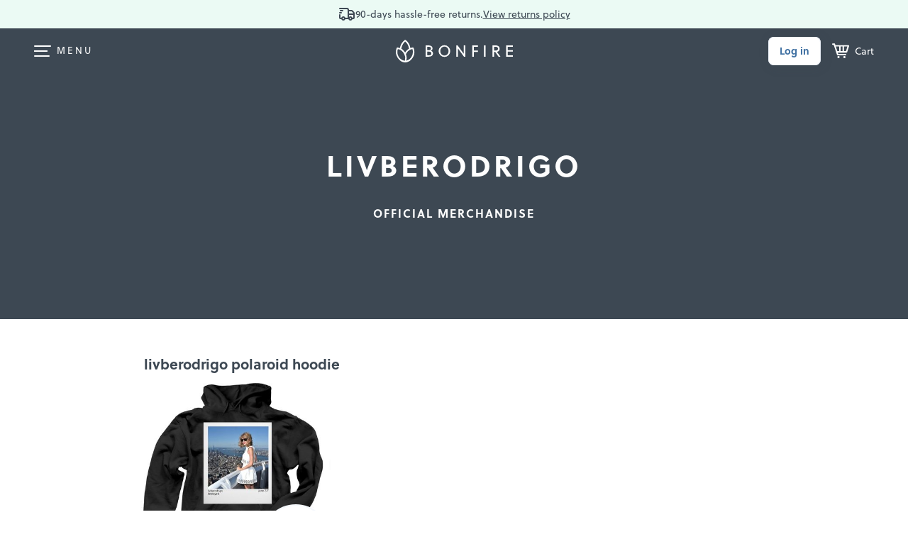

--- FILE ---
content_type: image/svg+xml
request_url: https://www.bonfire.com/images/sprites/svg/icon-theme-dark.svg
body_size: -77
content:
<svg id="Layer_1" data-name="Layer 1" xmlns="http://www.w3.org/2000/svg" width="18.26" height="21.1" viewBox="0 0 18.26 21.1">
  <defs>
    <style>
      .svg-Theme-dark-1, .svg-Theme-dark-2 {
        fill: none;
        stroke: #3d4853;
        stroke-linecap: round;
        stroke-linejoin: round;
      }

      .svg-Theme-dark-1 {
        stroke-width: 2px;
      }

      .svg-Theme-dark-2 {
        stroke-width: 1.5px;
      }
    </style>
  </defs>
  <title>icon-theme-dark</title>
  <g>
    <path class="svg-Theme-dark-1" d="M327.65,1332.07a6.6,6.6,0,0,1-6.41-8.47,6.68,6.68,0,1,0,7.88,8.3A6.67,6.67,0,0,1,327.65,1332.07Z" transform="translate(-315.01 -1316.69)"/>
    <g>
      <line class="svg-Theme-dark-2" x1="8.8" y1="2.46" x2="12.21" y2="2.46"/>
      <line class="svg-Theme-dark-2" x1="10.51" y1="4.17" x2="10.51" y2="0.75"/>
    </g>
    <g>
      <line class="svg-Theme-dark-2" x1="14.1" y1="7.61" x2="17.51" y2="7.61"/>
      <line class="svg-Theme-dark-2" x1="15.81" y1="9.31" x2="15.81" y2="5.9"/>
    </g>
  </g>
</svg>
